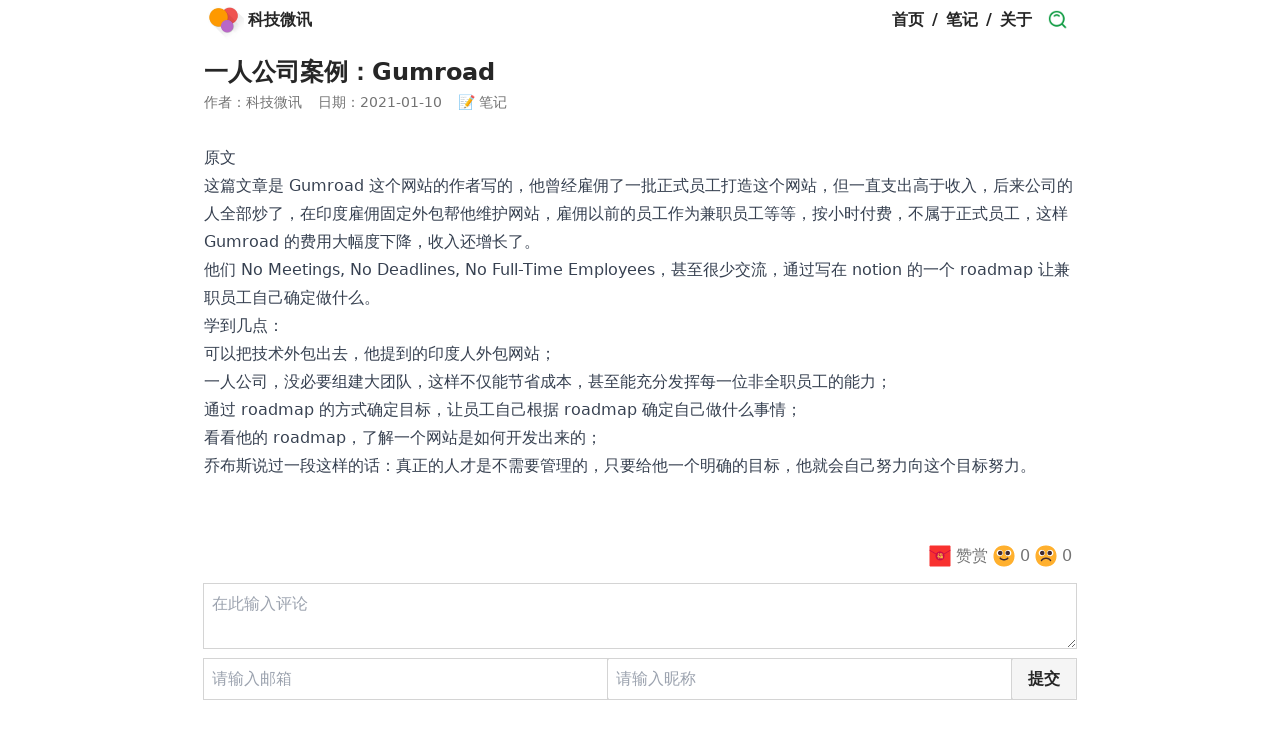

--- FILE ---
content_type: text/html; charset=utf-8
request_url: https://kejiweixun.com/note/202101101726
body_size: 10151
content:
<!DOCTYPE html><html lang="zh"><head><meta charSet="utf-8" data-next-head=""/><meta name="viewport" content="width=device-width" data-next-head=""/><title data-next-head="">一人公司案例：Gumroad</title><meta name="description" content="这篇文章是 Gumroad 这个网站的作者写的，他曾经雇佣了一批正式员工打造这个网站，但一直支出高于收入，后来公司的人全部炒了，在印度雇佣固定外包帮他维护网站。" data-next-head=""/><link rel="shortcut icon" href="[data-uri]" data-next-head=""/><link rel="apple-touch-icon" sizes="180x180" href="/favicon/apple-touch-icon.png" data-next-head=""/><link rel="icon" type="image/png" sizes="32x32" href="/favicon/favicon-32x32.png" data-next-head=""/><link rel="icon" type="image/png" sizes="16x16" href="/favicon/favicon-16x16.png" data-next-head=""/><link rel="manifest" href="/favicon/site.webmanifest" data-next-head=""/><meta name="msapplication-config" content="/favicon/browserconfig.xml" data-next-head=""/><meta name="msapplication-TileColor" content="#ffffff" data-next-head=""/><link rel="preload" href="/_next/static/css/6e80b9ae4abb211e.css" as="style"/><link rel="stylesheet" href="/_next/static/css/6e80b9ae4abb211e.css" data-n-g=""/><noscript data-n-css=""></noscript><script defer="" noModule="" src="/_next/static/chunks/polyfills-42372ed130431b0a.js"></script><script src="/_next/static/chunks/webpack-8cac0b4b405cede1.js" defer=""></script><script src="/_next/static/chunks/framework-d7de93249215fb06.js" defer=""></script><script src="/_next/static/chunks/main-9a827771779dbc75.js" defer=""></script><script src="/_next/static/chunks/pages/_app-381a077c22b4d139.js" defer=""></script><script src="/_next/static/chunks/pages/note/%5Bslug%5D-161ae84a7a37c4c2.js" defer=""></script><script src="/_next/static/0LEH4pZl8snJEwUPDZynK/_buildManifest.js" defer=""></script><script src="/_next/static/0LEH4pZl8snJEwUPDZynK/_ssgManifest.js" defer=""></script></head><body class="px-3 max-w-4xl mx-auto pb-20 text-neutral-800 dark:bg-neutral-950 dark:text-neutral-200"><link rel="preload" as="image" href="https://sf1-cdn-tos.toutiaostatic.com/img/user-avatar/4a490a5f6b6c28d89d0640b472348801~300x300.image"/><div id="__next"><div class="flex flex-col justify-between min-h-screen"><div class="flex-1"><header class="flex flex-wrap items-center justify-between font-bold sticky top-0 bg-white z-10 dark:bg-neutral-950"><a class="flex items-center justify-between" href="/"><img src="https://sf1-cdn-tos.toutiaostatic.com/img/user-avatar/4a490a5f6b6c28d89d0640b472348801~300x300.image" alt="logo" class="w-10 h-10 mr-1"/><span>科技微讯</span></a><nav><ol class="flex flex-wrap items-center"><li><a class="px-2 block" href="/">首页</a></li><li>/</li><li><a class="px-2 block" href="/note">笔记</a></li><li>/</li><li><a class="px-2 block" href="/about">关于</a></li><li><a class="px-2 block" href="/search"><img class="w-5 h-5" src="[data-uri]" alt="search"/></a></li></ol></nav></header><h1 class="mt-4 mb-1 text-lg sm:text-2xl font-bold">一人公司案例：Gumroad</h1><div class="flex mb-8 text-xs sm:text-sm flex-wrap text-neutral-500"><div class="mr-4">作者：科技微讯</div><div class="mr-4">日期：<!-- -->2021-01-10</div><div>📝 笔记</div></div><div class="prose dark:prose-invert max-w-none prose-a:font-normal prose-blockquote:font-normal prose-blockquote:not-italic prose-blockquote:text-neutral-600 prose-code:font-normal prose-code:before:content-[&#x27;&#x27;] prose-code:after:content-[&#x27;&#x27;]"><nav class="toc toc-hide"><ol class="toc-level toc-level-1"></ol></nav><p><a href="https://sahillavingia.com/work?utm_source=hackernewsletter&#x26;utm_medium=email&#x26;utm_term=fav">原文</a></p>
<p>这篇文章是 Gumroad 这个网站的作者写的，他曾经雇佣了一批正式员工打造这个网站，但一直支出高于收入，后来公司的人全部炒了，在印度雇佣固定外包帮他维护网站，雇佣以前的员工作为兼职员工等等，按小时付费，不属于正式员工，这样 Gumroad 的费用大幅度下降，收入还增长了。</p>
<p>他们 No Meetings, No Deadlines, No Full-Time Employees，甚至很少交流，通过写在 notion 的一个 <a href="https://www.notion.so/Roadmap-ce2ad07c483046e7941227ad7810730d">roadmap</a> 让兼职员工自己确定做什么。</p>
<p>学到几点：</p>
<ul>
<li>可以把技术外包出去，他提到的<a href="https://bigbinary.com/">印度人外包网站</a>；</li>
<li>一人公司，没必要组建大团队，这样不仅能节省成本，甚至能充分发挥每一位非全职员工的能力；</li>
<li>通过 roadmap 的方式确定目标，让员工自己根据 roadmap 确定自己做什么事情；</li>
<li>看看他的 roadmap，了解一个网站是如何开发出来的；</li>
</ul>
<p>乔布斯说过一段这样的话：真正的人才是不需要管理的，只要给他一个明确的目标，他就会自己努力向这个目标努力。</p></div></div><div data-rht-toaster="" style="position:fixed;z-index:9999;top:16px;left:16px;right:16px;bottom:16px;pointer-events:none"></div><div class="flex text-right justify-end pt-16 gap-4"><div data-type="up" class="cursor-pointer text-center flex items-center mr-1"><img src="data:image/svg+xml,%3Csvg width=&#x27;32&#x27; height=&#x27;32&#x27; viewBox=&#x27;0 0 32 32&#x27; fill=&#x27;none&#x27; xmlns=&#x27;http://www.w3.org/2000/svg&#x27;%3E%3Cpath d=&#x27;M28.8687 2H3.14122C2.51054 2 2 2.51 2 3.14V28.86C2 29.49 2.51054 30 3.14122 30H28.8586C29.4893 30 29.9999 29.49 29.9999 28.86V3.14C30.0099 2.51 29.4893 2 28.8687 2Z&#x27; fill=&#x27;%23F8312F&#x27;/%3E%3Cpath d=&#x27;M21.1343 12.8936L29.98 7.56V8.73L21.5812 13.7932C21.8515 14.4763 22 15.2208 22 16C22 19.3137 19.3137 22 16 22C12.6863 22 10 19.3137 10 16C10 15.2245 10.1471 14.4834 10.415 13.803L2 8.73V7.56L10.8583 12.9058C11.9085 11.1645 13.8183 10 16 10C18.1766 10 20.0825 11.159 21.1343 12.8936Z&#x27; fill=&#x27;%23CA0B4A&#x27;/%3E%3Cpath d=&#x27;M15.9446 12.9718H15.8946C15.7246 12.9618 15.5846 12.8318 15.5646 12.6518C15.5446 12.4618 15.6946 12.2918 15.8846 12.2718L18.7646 12.0018C18.9546 11.9818 19.1246 12.1318 19.1446 12.3218C19.1646 12.5118 19.0146 12.6818 18.8246 12.7018L15.9446 12.9718Z&#x27; fill=&#x27;%23FCD53F&#x27;/%3E%3Cpath d=&#x27;M14.5246 13.6318C14.5946 13.7018 14.6846 13.7318 14.7746 13.7318C14.8646 13.7318 14.9546 13.6918 15.0246 13.6218C15.1646 13.4818 15.1546 13.2618 15.0146 13.1218L14.0646 12.2018C13.9246 12.0618 13.7046 12.0718 13.5646 12.2118C13.4246 12.3518 13.4346 12.5718 13.5746 12.7118L14.5246 13.6318Z&#x27; fill=&#x27;%23FCD53F&#x27;/%3E%3Cpath fill-rule=&#x27;evenodd&#x27; clip-rule=&#x27;evenodd&#x27; d=&#x27;M16.0646 13.4818L19.0646 13.2218C19.1846 13.2118 19.3046 13.2718 19.3846 13.3518C19.4546 13.4518 19.4746 13.5818 19.4346 13.6918L18.9046 15.1018C18.8546 15.2318 18.7346 15.3218 18.5946 15.3318L16.6346 15.4718H16.6146C16.4646 15.4718 16.3346 15.3918 16.2846 15.2518L15.7646 13.9718C15.7246 13.8618 15.7346 13.7518 15.7946 13.6518C15.8546 13.5518 15.9546 13.4918 16.0646 13.4818ZM16.8446 14.7518L18.3246 14.6518L18.5746 13.9818L16.6046 14.1518L16.8446 14.7518Z&#x27; fill=&#x27;%23FCD53F&#x27;/%3E%3Cpath fill-rule=&#x27;evenodd&#x27; clip-rule=&#x27;evenodd&#x27; d=&#x27;M20.0746 16.0818L20.0346 17.4218C20.0346 17.4218 20.0346 17.4318 20.0246 17.4318L19.9846 18.7218C19.9846 18.9118 19.8346 19.0618 19.6446 19.0618L17.6146 19.1118L15.7646 19.1518H15.7546C15.5746 19.1518 15.4146 19.0118 15.4046 18.8218L15.3146 17.2618L14.2546 16.8718V19.3318C14.2546 19.5218 14.0946 19.6818 13.9046 19.6818C13.7146 19.6818 13.5546 19.5218 13.5546 19.3318V16.5618L12.6346 17.6718C12.5646 17.7618 12.4646 17.8018 12.3646 17.8018C12.2846 17.8018 12.2046 17.7718 12.1346 17.7218C11.9846 17.5918 11.9646 17.3718 12.0846 17.2218L14.0946 14.8018L12.4246 15.1318C12.2246 15.1718 12.0446 15.0418 12.0046 14.8518C11.9746 14.6518 12.0946 14.4718 12.2846 14.4318L14.9346 13.9018C15.0746 13.8818 15.2246 13.9418 15.3046 14.0718C15.3846 14.2018 15.3746 14.3618 15.2746 14.4818L14.2546 15.7118V16.1118L15.2746 16.4818L15.2646 16.3818C15.2546 16.1918 15.4046 16.0218 15.5946 16.0118L19.6946 15.7118C19.7946 15.7118 19.8946 15.7418 19.9646 15.8118C20.0346 15.8818 20.0746 15.9818 20.0746 16.0818ZM17.9146 17.1518L19.3446 17.0918L19.3746 16.4418L17.8946 16.5518L17.9146 17.1518ZM17.2046 17.1918L17.1846 16.6118L15.9946 16.6918L16.0246 17.2418L17.2046 17.1918ZM17.2246 17.9018L16.0646 17.9518L16.0946 18.4518L17.2446 18.4218L17.2246 17.9018ZM17.9346 17.8718L17.9546 18.4018L19.3046 18.3718L19.3246 17.8118L17.9346 17.8718Z&#x27; fill=&#x27;%23FCD53F&#x27;/%3E%3C/svg%3E%0A" alt="donation" class="w-6 h-6 block"/><span class="block ml-1 text-neutral-500">赞赏</span></div><div data-type="up" class="cursor-pointer text-center flex items-center mr-1"><img src="data:image/svg+xml,%3Csvg width=&#x27;32&#x27; height=&#x27;32&#x27; viewBox=&#x27;0 0 32 32&#x27; fill=&#x27;none&#x27; xmlns=&#x27;http://www.w3.org/2000/svg&#x27;%3E%3Cpath d=&#x27;M15.9989 29.9978C25.3333 29.9978 29.9978 23.7303 29.9978 15.9989C29.9978 8.26751 25.3333 2 15.9989 2C6.66443 2 2 8.26751 2 15.9989C2 23.7303 6.66443 29.9978 15.9989 29.9978Z&#x27; fill=&#x27;%23FFB02E&#x27;/%3E%3Cpath d=&#x27;M10.4191 16.2244C12.742 16.2244 14.6251 14.3414 14.6251 12.0185C14.6251 9.69557 12.742 7.8125 10.4191 7.8125C8.09621 7.8125 6.21313 9.69557 6.21313 12.0185C6.21313 14.3414 8.09621 16.2244 10.4191 16.2244Z&#x27; fill=&#x27;white&#x27;/%3E%3Cpath d=&#x27;M21.5683 16.3011C23.9123 16.3011 25.8126 14.4009 25.8126 12.0568C25.8126 9.71274 23.9123 7.8125 21.5683 7.8125C19.2242 7.8125 17.324 9.71274 17.324 12.0568C17.324 14.4009 19.2242 16.3011 21.5683 16.3011Z&#x27; fill=&#x27;white&#x27;/%3E%3Cpath d=&#x27;M11 15C12.6569 15 14 13.6569 14 12C14 10.3431 12.6569 9 11 9C9.34315 9 8 10.3431 8 12C8 13.6569 9.34315 15 11 15Z&#x27; fill=&#x27;%23402A32&#x27;/%3E%3Cpath d=&#x27;M21 15C22.6569 15 24 13.6569 24 12C24 10.3431 22.6569 9 21 9C19.3431 9 18 10.3431 18 12C18 13.6569 19.3431 15 21 15Z&#x27; fill=&#x27;%23402A32&#x27;/%3E%3Cpath fill-rule=&#x27;evenodd&#x27; clip-rule=&#x27;evenodd&#x27; d=&#x27;M10.4001 18.2001C10.8419 17.8687 11.4687 17.9582 11.8001 18.4001C12.1094 18.8125 13.5118 20.0001 16.0001 20.0001C18.4883 20.0001 19.8907 18.8125 20.2001 18.4001C20.5314 17.9582 21.1582 17.8687 21.6001 18.2001C22.0419 18.5314 22.1314 19.1582 21.8001 19.6001C21.1094 20.5209 19.1118 22.0001 16.0001 22.0001C12.8883 22.0001 10.8907 20.5209 10.2001 19.6001C9.86869 19.1582 9.95823 18.5314 10.4001 18.2001Z&#x27; fill=&#x27;%23402A32&#x27;/%3E%3C/svg%3E%0A" alt="thumbsup" class="w-6 h-6 block"/><span class="block ml-1 text-neutral-500">0</span></div><div data-type="up" class="cursor-pointer text-center flex items-center mr-1"><img src="data:image/svg+xml,%3Csvg width=&#x27;32&#x27; height=&#x27;32&#x27; viewBox=&#x27;0 0 32 32&#x27; fill=&#x27;none&#x27; xmlns=&#x27;http://www.w3.org/2000/svg&#x27;%3E%3Cpath d=&#x27;M15.9989 29.9978C25.3333 29.9978 29.9978 23.7303 29.9978 15.9989C29.9978 8.26751 25.3333 2 15.9989 2C6.66443 2 2 8.26751 2 15.9989C2 23.7303 6.66443 29.9978 15.9989 29.9978Z&#x27; fill=&#x27;%23FFB02E&#x27;/%3E%3Cpath d=&#x27;M10.4191 16.2244C12.742 16.2244 14.6251 14.3414 14.6251 12.0185C14.6251 9.69557 12.742 7.8125 10.4191 7.8125C8.09621 7.8125 6.21313 9.69557 6.21313 12.0185C6.21313 14.3414 8.09621 16.2244 10.4191 16.2244Z&#x27; fill=&#x27;white&#x27;/%3E%3Cpath d=&#x27;M21.5683 16.3011C23.9123 16.3011 25.8126 14.4009 25.8126 12.0568C25.8126 9.71274 23.9123 7.8125 21.5683 7.8125C19.2242 7.8125 17.324 9.71274 17.324 12.0568C17.324 14.4009 19.2242 16.3011 21.5683 16.3011Z&#x27; fill=&#x27;white&#x27;/%3E%3Cpath d=&#x27;M14 12C14 13.6569 12.6569 15 11 15C9.34315 15 8 13.6569 8 12C8 10.3431 9.34315 9 11 9C12.6569 9 14 10.3431 14 12Z&#x27; fill=&#x27;%23402A32&#x27;/%3E%3Cpath d=&#x27;M24 12C24 13.6569 22.6569 15 21 15C19.3431 15 18 13.6569 18 12C18 10.3431 19.3431 9 21 9C22.6569 9 24 10.3431 24 12Z&#x27; fill=&#x27;%23402A32&#x27;/%3E%3Cpath d=&#x27;M10.8944 22.4472C11.098 22.04 12.46 20 16 20C19.54 20 20.902 22.04 21.1056 22.4472C21.3526 22.9412 21.9532 23.1414 22.4472 22.8944C22.9412 22.6474 23.1414 22.0468 22.8944 21.5528C22.4314 20.6267 20.46 18 16 18C11.54 18 9.56864 20.6267 9.10557 21.5528C8.85858 22.0468 9.05881 22.6474 9.55279 22.8944C10.0468 23.1414 10.6474 22.9412 10.8944 22.4472Z&#x27; fill=&#x27;%23402A32&#x27;/%3E%3C/svg%3E%0A" alt="thumbsdown" class="w-6 h-6 block"/><span class="block ml-1 text-neutral-500">0</span></div></div><form><textarea id="comment" placeholder="在此输入评论" data-type="commentText" class="w-full h-16 mt-4 p-2 outline outline-[1px] outline-neutral-300 rounded-sm flex-grow dark:bg-neutral-900 dark:outline-neutral-800"></textarea><div class="flex flex-wrap items-stretch gap-2"><input placeholder="请输入邮箱" type="email" data-type="email" id="email" class="mt-1 p-2 outline outline-[1px] outline-neutral-300 rounded-sm flex-grow dark:bg-neutral-900 dark:outline-neutral-800" value=""/><input placeholder="请输入昵称" data-type="name" id="name" class="mt-1 p-2 outline outline-[1px] outline-neutral-300 rounded-sm flex-grow dark:bg-neutral-900 dark:outline-neutral-800" value=""/><button type="submit" class="mt-1 px-4 outline outline-[1px] font-bold rounded-sm outline-neutral-300  bg-neutral-100 hover:bg-neutral-200 dark:bg-neutral-900 dark:hover:bg-neutral-800 dark:outline-neutral-800">提交</button></div></form><div class="pb-6 mt-6"><div class="w-full p-1 bg-neutral-100 rounded-sm outline outline-1 outline-neutral-200 px-2 dark:outline-neutral-800 dark:bg-neutral-900" style="cursor:auto">暂无评论</div></div><footer class="mx-auto flex flex-col items-center justify-center pt-3 mt-20 text-neutral-500 text-xs border-t-[1px] border-t-neutral-200 dark:border-neutral-700"><div class="flex px-10 mb-2"><a href="https://mp.weixin.qq.com/s/bjTUv2fZ5AacagB4-4MQQw" target="_blank" rel="noopener noreferrer" class="underline">科技微讯</a><div class="mx-2">|</div><a href="https://mp.weixin.qq.com/s/PKuABvMcdD0r5cWTTBIxsg" target="_blank" rel="noopener noreferrer" class="underline">通知中心</a></div></footer></div></div><script id="__NEXT_DATA__" type="application/json">{"props":{"pageProps":{"frontMatter":{"title":"一人公司案例：Gumroad","seoTitle":"一人公司案例：Gumroad","slug":"202101101726","date":"2021-01-10","description":"这篇文章是 Gumroad 这个网站的作者写的，他曾经雇佣了一批正式员工打造这个网站，但一直支出高于收入，后来公司的人全部炒了，在印度雇佣固定外包帮他维护网站。","type":"note","draft":false},"html":"\u003cnav class=\"toc toc-hide\"\u003e\u003col class=\"toc-level toc-level-1\"\u003e\u003c/ol\u003e\u003c/nav\u003e\u003cp\u003e\u003ca href=\"https://sahillavingia.com/work?utm_source=hackernewsletter\u0026#x26;utm_medium=email\u0026#x26;utm_term=fav\"\u003e原文\u003c/a\u003e\u003c/p\u003e\n\u003cp\u003e这篇文章是 Gumroad 这个网站的作者写的，他曾经雇佣了一批正式员工打造这个网站，但一直支出高于收入，后来公司的人全部炒了，在印度雇佣固定外包帮他维护网站，雇佣以前的员工作为兼职员工等等，按小时付费，不属于正式员工，这样 Gumroad 的费用大幅度下降，收入还增长了。\u003c/p\u003e\n\u003cp\u003e他们 No Meetings, No Deadlines, No Full-Time Employees，甚至很少交流，通过写在 notion 的一个 \u003ca href=\"https://www.notion.so/Roadmap-ce2ad07c483046e7941227ad7810730d\"\u003eroadmap\u003c/a\u003e 让兼职员工自己确定做什么。\u003c/p\u003e\n\u003cp\u003e学到几点：\u003c/p\u003e\n\u003cul\u003e\n\u003cli\u003e可以把技术外包出去，他提到的\u003ca href=\"https://bigbinary.com/\"\u003e印度人外包网站\u003c/a\u003e；\u003c/li\u003e\n\u003cli\u003e一人公司，没必要组建大团队，这样不仅能节省成本，甚至能充分发挥每一位非全职员工的能力；\u003c/li\u003e\n\u003cli\u003e通过 roadmap 的方式确定目标，让员工自己根据 roadmap 确定自己做什么事情；\u003c/li\u003e\n\u003cli\u003e看看他的 roadmap，了解一个网站是如何开发出来的；\u003c/li\u003e\n\u003c/ul\u003e\n\u003cp\u003e乔布斯说过一段这样的话：真正的人才是不需要管理的，只要给他一个明确的目标，他就会自己努力向这个目标努力。\u003c/p\u003e"},"__N_SSG":true},"page":"/note/[slug]","query":{"slug":"202101101726"},"buildId":"0LEH4pZl8snJEwUPDZynK","isFallback":false,"gsp":true,"scriptLoader":[]}</script></body></html>

--- FILE ---
content_type: text/css; charset=utf-8
request_url: https://kejiweixun.com/_next/static/css/6e80b9ae4abb211e.css
body_size: 6919
content:
input[type=range]{-webkit-appearance:none;-moz-appearance:none;appearance:none;background:transparent;cursor:pointer;width:25rem}input[type=range]:focus{outline:none}input[type=range]::-webkit-slider-runnable-track{background-color:rgb(203 213 225);border-radius:.5rem;height:.3rem}input[type=range]::-webkit-slider-thumb{-webkit-appearance:none;appearance:none;margin-top:-8.799999999999999px;background-color:#808080;border-radius:0;height:1.4rem;width:.8rem}input[type=range]:focus::-webkit-slider-thumb{outline:3px solid #808080;outline-offset:.125rem}input[type=range]::-moz-range-track{background-color:rgb(203 213 225);border-radius:.5rem;height:.3rem}input[type=range]::-moz-range-thumb{background-color:#808080;border:none;border-radius:0;height:1.4rem;width:.8rem}input[type=range]:focus::-moz-range-thumb{outline:3px solid #808080;outline-offset:.125rem}pre{border:1px solid #e5e5e5}@media (prefers-color-scheme:dark){pre{border:1px solid #a3a3a3;filter:invert(1)}}code[class*=language-],pre[class*=language-]{background:hsl(230,1%,98%);color:hsl(230,8%,24%);font-family:Fira Code,Fira Mono,Menlo,Consolas,DejaVu Sans Mono,monospace;direction:ltr;text-align:left;white-space:pre;word-spacing:normal;word-break:normal;line-height:1.5;-moz-tab-size:2;-o-tab-size:2;tab-size:2;hyphens:none}code[class*=language-] ::-moz-selection,code[class*=language-]::-moz-selection,pre[class*=language-] ::-moz-selection{background:hsl(230,1%,90%);color:inherit}code[class*=language-] ::selection,code[class*=language-]::selection,pre[class*=language-] ::selection{background:hsl(230,1%,90%);color:inherit}pre[class*=language-]{padding:1em;margin:.5em 0;overflow:auto;border-radius:.3em}:not(pre)>code[class*=language-]{padding:.2em .3em;border-radius:.3em;white-space:normal}.token.cdata,.token.comment,.token.prolog{color:hsl(230,4%,64%)}.token.doctype,.token.entity,.token.punctuation{color:hsl(230,8%,24%)}.token.atrule,.token.attr-name,.token.boolean,.token.class-name,.token.constant,.token.number{color:hsl(35,99%,36%)}.token.keyword{color:hsl(301,63%,40%)}.token.deleted,.token.important,.token.property,.token.symbol,.token.tag{color:hsl(5,74%,59%)}.token.attr-value,.token.attr-value>.token.punctuation,.token.builtin,.token.char,.token.inserted,.token.regex,.token.selector,.token.string{color:hsl(119,34%,47%)}.token.function,.token.operator,.token.variable{color:hsl(221,87%,60%)}.token.url{color:hsl(198,99%,37%)}.token.attr-value>.token.punctuation.attr-equals,.token.special-attr>.token.attr-value>.token.value.css{color:hsl(230,8%,24%)}.language-css .token.selector{color:hsl(5,74%,59%)}.language-css .token.property{color:hsl(230,8%,24%)}.language-css .token.function,.language-css .token.url>.token.function{color:hsl(198,99%,37%)}.language-css .token.url>.token.string.url{color:hsl(119,34%,47%)}.language-css .token.atrule .token.rule,.language-css .token.important,.language-javascript .token.operator{color:hsl(301,63%,40%)}.language-javascript .token.template-string>.token.interpolation>.token.interpolation-punctuation.punctuation{color:hsl(344,84%,43%)}.language-json .token.operator{color:hsl(230,8%,24%)}.language-json .token.null.keyword{color:hsl(35,99%,36%)}.language-markdown .token.url,.language-markdown .token.url-reference.url>.token.string,.language-markdown .token.url>.token.operator{color:hsl(230,8%,24%)}.language-markdown .token.url>.token.content{color:hsl(221,87%,60%)}.language-markdown .token.url-reference.url,.language-markdown .token.url>.token.url{color:hsl(198,99%,37%)}.language-markdown .token.blockquote.punctuation,.language-markdown .token.hr.punctuation{color:hsl(230,4%,64%);font-style:italic}.language-markdown .token.code-snippet{color:hsl(119,34%,47%)}.language-markdown .token.bold .token.content{color:hsl(35,99%,36%)}.language-markdown .token.italic .token.content{color:hsl(301,63%,40%)}.language-markdown .token.list.punctuation,.language-markdown .token.strike .token.content,.language-markdown .token.strike .token.punctuation,.language-markdown .token.title.important>.token.punctuation{color:hsl(5,74%,59%)}.token.bold{font-weight:700}.token.comment,.token.italic{font-style:italic}.token.entity{cursor:help}.token.namespace{opacity:.8}.token.token.cr:before,.token.token.lf:before,.token.token.space:before,.token.token.tab:not(:empty):before{color:hsla(230,8%,24%,.2)}div.code-toolbar>.toolbar.toolbar>.toolbar-item{margin-right:.4em}div.code-toolbar>.toolbar.toolbar>.toolbar-item>a,div.code-toolbar>.toolbar.toolbar>.toolbar-item>button,div.code-toolbar>.toolbar.toolbar>.toolbar-item>span{background:hsl(230,1%,90%);color:hsl(230,6%,44%);padding:.1em .4em;border-radius:.3em}div.code-toolbar>.toolbar.toolbar>.toolbar-item>a:focus,div.code-toolbar>.toolbar.toolbar>.toolbar-item>a:hover,div.code-toolbar>.toolbar.toolbar>.toolbar-item>button:focus,div.code-toolbar>.toolbar.toolbar>.toolbar-item>button:hover,div.code-toolbar>.toolbar.toolbar>.toolbar-item>span:focus,div.code-toolbar>.toolbar.toolbar>.toolbar-item>span:hover{background:hsl(230,1%,78%);color:hsl(230,8%,24%)}.line-highlight.line-highlight{background:hsla(230,8%,24%,.05)}.line-highlight.line-highlight:before,.line-highlight.line-highlight[data-end]:after{background:hsl(230,1%,90%);color:hsl(230,8%,24%);padding:.1em .6em;border-radius:.3em;box-shadow:0 2px 0 0 rgba(0,0,0,.2)}pre[id].linkable-line-numbers.linkable-line-numbers span.line-numbers-rows>span:hover:before{background-color:hsla(230,8%,24%,.05)}.command-line .command-line-prompt,.line-numbers.line-numbers .line-numbers-rows{border-right-color:hsla(230,8%,24%,.2)}.command-line .command-line-prompt>span:before,.line-numbers .line-numbers-rows>span:before{color:hsl(230,1%,62%)}.rainbow-braces .token.token.punctuation.brace-level-1,.rainbow-braces .token.token.punctuation.brace-level-5,.rainbow-braces .token.token.punctuation.brace-level-9{color:hsl(5,74%,59%)}.rainbow-braces .token.token.punctuation.brace-level-10,.rainbow-braces .token.token.punctuation.brace-level-2,.rainbow-braces .token.token.punctuation.brace-level-6{color:hsl(119,34%,47%)}.rainbow-braces .token.token.punctuation.brace-level-11,.rainbow-braces .token.token.punctuation.brace-level-3,.rainbow-braces .token.token.punctuation.brace-level-7{color:hsl(221,87%,60%)}.rainbow-braces .token.token.punctuation.brace-level-12,.rainbow-braces .token.token.punctuation.brace-level-4,.rainbow-braces .token.token.punctuation.brace-level-8{color:hsl(301,63%,40%)}pre.diff-highlight>code .token.token.deleted:not(.prefix),pre>code.diff-highlight .token.token.deleted:not(.prefix){background-color:hsla(353,100%,66%,.15)}pre.diff-highlight>code .token.token.deleted:not(.prefix) ::-moz-selection,pre.diff-highlight>code .token.token.deleted:not(.prefix)::-moz-selection,pre>code.diff-highlight .token.token.deleted:not(.prefix) ::-moz-selection,pre>code.diff-highlight .token.token.deleted:not(.prefix)::-moz-selection{background-color:hsla(353,95%,66%,.25)}pre.diff-highlight>code .token.token.deleted:not(.prefix) ::selection,pre.diff-highlight>code .token.token.deleted:not(.prefix)::selection,pre>code.diff-highlight .token.token.deleted:not(.prefix) ::selection,pre>code.diff-highlight .token.token.deleted:not(.prefix)::selection{background-color:hsla(353,95%,66%,.25)}pre.diff-highlight>code .token.token.inserted:not(.prefix),pre>code.diff-highlight .token.token.inserted:not(.prefix){background-color:hsla(137,100%,55%,.15)}pre.diff-highlight>code .token.token.inserted:not(.prefix) ::-moz-selection,pre.diff-highlight>code .token.token.inserted:not(.prefix)::-moz-selection,pre>code.diff-highlight .token.token.inserted:not(.prefix) ::-moz-selection,pre>code.diff-highlight .token.token.inserted:not(.prefix)::-moz-selection{background-color:hsla(135,73%,55%,.25)}pre.diff-highlight>code .token.token.inserted:not(.prefix) ::selection,pre.diff-highlight>code .token.token.inserted:not(.prefix)::selection,pre>code.diff-highlight .token.token.inserted:not(.prefix) ::selection,pre>code.diff-highlight .token.token.inserted:not(.prefix)::selection{background-color:hsla(135,73%,55%,.25)}.prism-previewer-gradient.prism-previewer-gradient div,.prism-previewer.prism-previewer:before{border-color:hsl(0,0,95%)}.prism-previewer-color.prism-previewer-color:before,.prism-previewer-easing.prism-previewer-easing:before,.prism-previewer-gradient.prism-previewer-gradient div{border-radius:.3em}.prism-previewer.prism-previewer:after{border-top-color:hsl(0,0,95%)}.prism-previewer-flipped.prism-previewer-flipped.after{border-bottom-color:hsl(0,0,95%)}.prism-previewer-angle.prism-previewer-angle:before,.prism-previewer-easing.prism-previewer-easing,.prism-previewer-time.prism-previewer-time:before{background:hsl(0,0%,100%)}.prism-previewer-angle.prism-previewer-angle circle,.prism-previewer-time.prism-previewer-time circle{stroke:hsl(230,8%,24%);stroke-opacity:1}.prism-previewer-easing.prism-previewer-easing circle,.prism-previewer-easing.prism-previewer-easing line,.prism-previewer-easing.prism-previewer-easing path{stroke:hsl(230,8%,24%)}.prism-previewer-easing.prism-previewer-easing circle{fill:transparent}*,:after,:before{--tw-border-spacing-x:0;--tw-border-spacing-y:0;--tw-translate-x:0;--tw-translate-y:0;--tw-rotate:0;--tw-skew-x:0;--tw-skew-y:0;--tw-scale-x:1;--tw-scale-y:1;--tw-pan-x: ;--tw-pan-y: ;--tw-pinch-zoom: ;--tw-scroll-snap-strictness:proximity;--tw-gradient-from-position: ;--tw-gradient-via-position: ;--tw-gradient-to-position: ;--tw-ordinal: ;--tw-slashed-zero: ;--tw-numeric-figure: ;--tw-numeric-spacing: ;--tw-numeric-fraction: ;--tw-ring-inset: ;--tw-ring-offset-width:0px;--tw-ring-offset-color:#fff;--tw-ring-color:rgb(59 130 246/0.5);--tw-ring-offset-shadow:0 0 #0000;--tw-ring-shadow:0 0 #0000;--tw-shadow:0 0 #0000;--tw-shadow-colored:0 0 #0000;--tw-blur: ;--tw-brightness: ;--tw-contrast: ;--tw-grayscale: ;--tw-hue-rotate: ;--tw-invert: ;--tw-saturate: ;--tw-sepia: ;--tw-drop-shadow: ;--tw-backdrop-blur: ;--tw-backdrop-brightness: ;--tw-backdrop-contrast: ;--tw-backdrop-grayscale: ;--tw-backdrop-hue-rotate: ;--tw-backdrop-invert: ;--tw-backdrop-opacity: ;--tw-backdrop-saturate: ;--tw-backdrop-sepia: ;--tw-contain-size: ;--tw-contain-layout: ;--tw-contain-paint: ;--tw-contain-style: }::backdrop{--tw-border-spacing-x:0;--tw-border-spacing-y:0;--tw-translate-x:0;--tw-translate-y:0;--tw-rotate:0;--tw-skew-x:0;--tw-skew-y:0;--tw-scale-x:1;--tw-scale-y:1;--tw-pan-x: ;--tw-pan-y: ;--tw-pinch-zoom: ;--tw-scroll-snap-strictness:proximity;--tw-gradient-from-position: ;--tw-gradient-via-position: ;--tw-gradient-to-position: ;--tw-ordinal: ;--tw-slashed-zero: ;--tw-numeric-figure: ;--tw-numeric-spacing: ;--tw-numeric-fraction: ;--tw-ring-inset: ;--tw-ring-offset-width:0px;--tw-ring-offset-color:#fff;--tw-ring-color:rgb(59 130 246/0.5);--tw-ring-offset-shadow:0 0 #0000;--tw-ring-shadow:0 0 #0000;--tw-shadow:0 0 #0000;--tw-shadow-colored:0 0 #0000;--tw-blur: ;--tw-brightness: ;--tw-contrast: ;--tw-grayscale: ;--tw-hue-rotate: ;--tw-invert: ;--tw-saturate: ;--tw-sepia: ;--tw-drop-shadow: ;--tw-backdrop-blur: ;--tw-backdrop-brightness: ;--tw-backdrop-contrast: ;--tw-backdrop-grayscale: ;--tw-backdrop-hue-rotate: ;--tw-backdrop-invert: ;--tw-backdrop-opacity: ;--tw-backdrop-saturate: ;--tw-backdrop-sepia: ;--tw-contain-size: ;--tw-contain-layout: ;--tw-contain-paint: ;--tw-contain-style: }/*
! tailwindcss v3.4.19 | MIT License | https://tailwindcss.com
*/*,:after,:before{box-sizing:border-box;border:0 solid #e5e7eb}:after,:before{--tw-content:""}:host,html{line-height:1.5;-webkit-text-size-adjust:100%;-moz-tab-size:4;-o-tab-size:4;tab-size:4;font-family:ui-sans-serif,system-ui,sans-serif,Apple Color Emoji,Segoe UI Emoji,Segoe UI Symbol,Noto Color Emoji;font-feature-settings:normal;font-variation-settings:normal;-webkit-tap-highlight-color:transparent}body{margin:0;line-height:inherit}hr{height:0;color:inherit;border-top-width:1px}abbr:where([title]){-webkit-text-decoration:underline dotted;text-decoration:underline dotted}h1,h2,h3,h4,h5,h6{font-size:inherit;font-weight:inherit}a{color:inherit;text-decoration:inherit}b,strong{font-weight:bolder}code,kbd,pre,samp{font-family:ui-monospace,SFMono-Regular,Menlo,Monaco,Consolas,Liberation Mono,Courier New,monospace;font-feature-settings:normal;font-variation-settings:normal;font-size:1em}small{font-size:80%}sub,sup{font-size:75%;line-height:0;position:relative;vertical-align:baseline}sub{bottom:-.25em}sup{top:-.5em}table{text-indent:0;border-color:inherit;border-collapse:collapse}button,input,optgroup,select,textarea{font-family:inherit;font-feature-settings:inherit;font-variation-settings:inherit;font-size:100%;font-weight:inherit;line-height:inherit;letter-spacing:inherit;color:inherit;margin:0;padding:0}button,select{text-transform:none}button,input:where([type=button]),input:where([type=reset]),input:where([type=submit]){-webkit-appearance:button;background-color:transparent;background-image:none}:-moz-focusring{outline:auto}:-moz-ui-invalid{box-shadow:none}progress{vertical-align:baseline}::-webkit-inner-spin-button,::-webkit-outer-spin-button{height:auto}[type=search]{-webkit-appearance:textfield;outline-offset:-2px}::-webkit-search-decoration{-webkit-appearance:none}::-webkit-file-upload-button{-webkit-appearance:button;font:inherit}summary{display:list-item}blockquote,dd,dl,figure,h1,h2,h3,h4,h5,h6,hr,p,pre{margin:0}fieldset{margin:0}fieldset,legend{padding:0}menu,ol,ul{list-style:none;margin:0;padding:0}dialog{padding:0}textarea{resize:vertical}input::-moz-placeholder,textarea::-moz-placeholder{opacity:1;color:#9ca3af}input::placeholder,textarea::placeholder{opacity:1;color:#9ca3af}[role=button],button{cursor:pointer}:disabled{cursor:default}audio,canvas,embed,iframe,img,object,svg,video{display:block;vertical-align:middle}img,video{max-width:100%;height:auto}[hidden]:where(:not([hidden=until-found])){display:none}.prose{color:var(--tw-prose-body);max-width:65ch}.prose :where(p):not(:where([class~=not-prose],[class~=not-prose] *)){margin-top:1.25em;margin-bottom:1.25em}.prose :where([class~=lead]):not(:where([class~=not-prose],[class~=not-prose] *)){color:var(--tw-prose-lead);font-size:1.25em;line-height:1.6;margin-top:1.2em;margin-bottom:1.2em}.prose :where(a):not(:where([class~=not-prose],[class~=not-prose] *)){color:var(--tw-prose-links);text-decoration:underline;font-weight:500}.prose :where(strong):not(:where([class~=not-prose],[class~=not-prose] *)){color:var(--tw-prose-bold);font-weight:600}.prose :where(a strong):not(:where([class~=not-prose],[class~=not-prose] *)){color:inherit}.prose :where(blockquote strong):not(:where([class~=not-prose],[class~=not-prose] *)){color:inherit}.prose :where(thead th strong):not(:where([class~=not-prose],[class~=not-prose] *)){color:inherit}.prose :where(ol):not(:where([class~=not-prose],[class~=not-prose] *)){list-style-type:decimal;margin-top:1.25em;margin-bottom:1.25em;padding-inline-start:1.625em}.prose :where(ol[type=A]):not(:where([class~=not-prose],[class~=not-prose] *)){list-style-type:upper-alpha}.prose :where(ol[type=a]):not(:where([class~=not-prose],[class~=not-prose] *)){list-style-type:lower-alpha}.prose :where(ol[type=A s]):not(:where([class~=not-prose],[class~=not-prose] *)){list-style-type:upper-alpha}.prose :where(ol[type=a s]):not(:where([class~=not-prose],[class~=not-prose] *)){list-style-type:lower-alpha}.prose :where(ol[type=I]):not(:where([class~=not-prose],[class~=not-prose] *)){list-style-type:upper-roman}.prose :where(ol[type=i]):not(:where([class~=not-prose],[class~=not-prose] *)){list-style-type:lower-roman}.prose :where(ol[type=I s]):not(:where([class~=not-prose],[class~=not-prose] *)){list-style-type:upper-roman}.prose :where(ol[type=i s]):not(:where([class~=not-prose],[class~=not-prose] *)){list-style-type:lower-roman}.prose :where(ol[type="1"]):not(:where([class~=not-prose],[class~=not-prose] *)){list-style-type:decimal}.prose :where(ul):not(:where([class~=not-prose],[class~=not-prose] *)){list-style-type:disc;margin-top:1.25em;margin-bottom:1.25em;padding-inline-start:1.625em}.prose :where(ol>li):not(:where([class~=not-prose],[class~=not-prose] *))::marker{font-weight:400;color:var(--tw-prose-counters)}.prose :where(ul>li):not(:where([class~=not-prose],[class~=not-prose] *))::marker{color:var(--tw-prose-bullets)}.prose :where(dt):not(:where([class~=not-prose],[class~=not-prose] *)){color:var(--tw-prose-headings);font-weight:600;margin-top:1.25em}.prose :where(hr):not(:where([class~=not-prose],[class~=not-prose] *)){border-color:var(--tw-prose-hr);border-top-width:1px;margin-top:3em;margin-bottom:3em}.prose :where(blockquote):not(:where([class~=not-prose],[class~=not-prose] *)){font-weight:500;font-style:italic;color:var(--tw-prose-quotes);border-inline-start-width:.25rem;border-inline-start-color:var(--tw-prose-quote-borders);quotes:"\201C""\201D""\2018""\2019";margin-top:1.6em;margin-bottom:1.6em;padding-inline-start:1em}.prose :where(blockquote p:first-of-type):not(:where([class~=not-prose],[class~=not-prose] *)):before{content:open-quote}.prose :where(blockquote p:last-of-type):not(:where([class~=not-prose],[class~=not-prose] *)):after{content:close-quote}.prose :where(h1):not(:where([class~=not-prose],[class~=not-prose] *)){color:var(--tw-prose-headings);font-weight:800;font-size:2.25em;margin-top:0;margin-bottom:.8888889em;line-height:1.1111111}.prose :where(h1 strong):not(:where([class~=not-prose],[class~=not-prose] *)){font-weight:900;color:inherit}.prose :where(h2):not(:where([class~=not-prose],[class~=not-prose] *)){color:var(--tw-prose-headings);font-weight:700;font-size:1.5em;margin-top:2em;margin-bottom:1em;line-height:1.3333333}.prose :where(h2 strong):not(:where([class~=not-prose],[class~=not-prose] *)){font-weight:800;color:inherit}.prose :where(h3):not(:where([class~=not-prose],[class~=not-prose] *)){color:var(--tw-prose-headings);font-weight:600;font-size:1.25em;margin-top:1.6em;margin-bottom:.6em;line-height:1.6}.prose :where(h3 strong):not(:where([class~=not-prose],[class~=not-prose] *)){font-weight:700;color:inherit}.prose :where(h4):not(:where([class~=not-prose],[class~=not-prose] *)){color:var(--tw-prose-headings);font-weight:600;margin-top:1.5em;margin-bottom:.5em;line-height:1.5}.prose :where(h4 strong):not(:where([class~=not-prose],[class~=not-prose] *)){font-weight:700;color:inherit}.prose :where(img):not(:where([class~=not-prose],[class~=not-prose] *)){margin-top:2em;margin-bottom:2em}.prose :where(picture):not(:where([class~=not-prose],[class~=not-prose] *)){display:block;margin-top:2em;margin-bottom:2em}.prose :where(video):not(:where([class~=not-prose],[class~=not-prose] *)){margin-top:2em;margin-bottom:2em}.prose :where(kbd):not(:where([class~=not-prose],[class~=not-prose] *)){font-weight:500;font-family:inherit;color:var(--tw-prose-kbd);box-shadow:0 0 0 1px var(--tw-prose-kbd-shadows),0 3px 0 var(--tw-prose-kbd-shadows);font-size:.875em;border-radius:.3125rem;padding-top:.1875em;padding-inline-end:.375em;padding-bottom:.1875em;padding-inline-start:.375em}.prose :where(code):not(:where([class~=not-prose],[class~=not-prose] *)){color:var(--tw-prose-code);font-weight:600;font-size:.875em}.prose :where(code):not(:where([class~=not-prose],[class~=not-prose] *)):before{content:"`"}.prose :where(code):not(:where([class~=not-prose],[class~=not-prose] *)):after{content:"`"}.prose :where(a code):not(:where([class~=not-prose],[class~=not-prose] *)){color:inherit}.prose :where(h1 code):not(:where([class~=not-prose],[class~=not-prose] *)){color:inherit}.prose :where(h2 code):not(:where([class~=not-prose],[class~=not-prose] *)){color:inherit;font-size:.875em}.prose :where(h3 code):not(:where([class~=not-prose],[class~=not-prose] *)){color:inherit;font-size:.9em}.prose :where(h4 code):not(:where([class~=not-prose],[class~=not-prose] *)){color:inherit}.prose :where(blockquote code):not(:where([class~=not-prose],[class~=not-prose] *)){color:inherit}.prose :where(thead th code):not(:where([class~=not-prose],[class~=not-prose] *)){color:inherit}.prose :where(pre):not(:where([class~=not-prose],[class~=not-prose] *)){color:var(--tw-prose-pre-code);background-color:var(--tw-prose-pre-bg);overflow-x:auto;font-weight:400;font-size:.875em;line-height:1.7142857;margin-top:1.7142857em;margin-bottom:1.7142857em;border-radius:.375rem;padding-top:.8571429em;padding-inline-end:1.1428571em;padding-bottom:.8571429em;padding-inline-start:1.1428571em}.prose :where(pre code):not(:where([class~=not-prose],[class~=not-prose] *)){background-color:transparent;border-width:0;border-radius:0;padding:0;font-weight:inherit;color:inherit;font-size:inherit;font-family:inherit;line-height:inherit}.prose :where(pre code):not(:where([class~=not-prose],[class~=not-prose] *)):before{content:none}.prose :where(pre code):not(:where([class~=not-prose],[class~=not-prose] *)):after{content:none}.prose :where(table):not(:where([class~=not-prose],[class~=not-prose] *)){width:100%;table-layout:auto;margin-top:2em;margin-bottom:2em;font-size:.875em;line-height:1.7142857}.prose :where(thead):not(:where([class~=not-prose],[class~=not-prose] *)){border-bottom-width:1px;border-bottom-color:var(--tw-prose-th-borders)}.prose :where(thead th):not(:where([class~=not-prose],[class~=not-prose] *)){color:var(--tw-prose-headings);font-weight:600;vertical-align:bottom;padding-inline-end:.5714286em;padding-bottom:.5714286em;padding-inline-start:.5714286em}.prose :where(tbody tr):not(:where([class~=not-prose],[class~=not-prose] *)){border-bottom-width:1px;border-bottom-color:var(--tw-prose-td-borders)}.prose :where(tbody tr:last-child):not(:where([class~=not-prose],[class~=not-prose] *)){border-bottom-width:0}.prose :where(tbody td):not(:where([class~=not-prose],[class~=not-prose] *)){vertical-align:baseline}.prose :where(tfoot):not(:where([class~=not-prose],[class~=not-prose] *)){border-top-width:1px;border-top-color:var(--tw-prose-th-borders)}.prose :where(tfoot td):not(:where([class~=not-prose],[class~=not-prose] *)){vertical-align:top}.prose :where(th,td):not(:where([class~=not-prose],[class~=not-prose] *)){text-align:start}.prose :where(figure>*):not(:where([class~=not-prose],[class~=not-prose] *)){margin-top:0;margin-bottom:0}.prose :where(figcaption):not(:where([class~=not-prose],[class~=not-prose] *)){color:var(--tw-prose-captions);font-size:.875em;line-height:1.4285714;margin-top:.8571429em}.prose{--tw-prose-body:#374151;--tw-prose-headings:#111827;--tw-prose-lead:#4b5563;--tw-prose-links:#111827;--tw-prose-bold:#111827;--tw-prose-counters:#6b7280;--tw-prose-bullets:#d1d5db;--tw-prose-hr:#e5e7eb;--tw-prose-quotes:#111827;--tw-prose-quote-borders:#e5e7eb;--tw-prose-captions:#6b7280;--tw-prose-kbd:#111827;--tw-prose-kbd-shadows:rgb(17 24 39/10%);--tw-prose-code:#111827;--tw-prose-pre-code:#e5e7eb;--tw-prose-pre-bg:#1f2937;--tw-prose-th-borders:#d1d5db;--tw-prose-td-borders:#e5e7eb;--tw-prose-invert-body:#d1d5db;--tw-prose-invert-headings:#fff;--tw-prose-invert-lead:#9ca3af;--tw-prose-invert-links:#fff;--tw-prose-invert-bold:#fff;--tw-prose-invert-counters:#9ca3af;--tw-prose-invert-bullets:#4b5563;--tw-prose-invert-hr:#374151;--tw-prose-invert-quotes:#f3f4f6;--tw-prose-invert-quote-borders:#374151;--tw-prose-invert-captions:#9ca3af;--tw-prose-invert-kbd:#fff;--tw-prose-invert-kbd-shadows:rgb(255 255 255/10%);--tw-prose-invert-code:#fff;--tw-prose-invert-pre-code:#d1d5db;--tw-prose-invert-pre-bg:rgb(0 0 0/50%);--tw-prose-invert-th-borders:#4b5563;--tw-prose-invert-td-borders:#374151;font-size:1rem;line-height:1.75}.prose :where(picture>img):not(:where([class~=not-prose],[class~=not-prose] *)){margin-top:0;margin-bottom:0}.prose :where(li):not(:where([class~=not-prose],[class~=not-prose] *)){margin-top:.5em;margin-bottom:.5em}.prose :where(ol>li):not(:where([class~=not-prose],[class~=not-prose] *)){padding-inline-start:.375em}.prose :where(ul>li):not(:where([class~=not-prose],[class~=not-prose] *)){padding-inline-start:.375em}.prose :where(.prose>ul>li p):not(:where([class~=not-prose],[class~=not-prose] *)){margin-top:.75em;margin-bottom:.75em}.prose :where(.prose>ul>li>p:first-child):not(:where([class~=not-prose],[class~=not-prose] *)){margin-top:1.25em}.prose :where(.prose>ul>li>p:last-child):not(:where([class~=not-prose],[class~=not-prose] *)){margin-bottom:1.25em}.prose :where(.prose>ol>li>p:first-child):not(:where([class~=not-prose],[class~=not-prose] *)){margin-top:1.25em}.prose :where(.prose>ol>li>p:last-child):not(:where([class~=not-prose],[class~=not-prose] *)){margin-bottom:1.25em}.prose :where(ul ul,ul ol,ol ul,ol ol):not(:where([class~=not-prose],[class~=not-prose] *)){margin-top:.75em;margin-bottom:.75em}.prose :where(dl):not(:where([class~=not-prose],[class~=not-prose] *)){margin-top:1.25em;margin-bottom:1.25em}.prose :where(dd):not(:where([class~=not-prose],[class~=not-prose] *)){margin-top:.5em;padding-inline-start:1.625em}.prose :where(hr+*):not(:where([class~=not-prose],[class~=not-prose] *)){margin-top:0}.prose :where(h2+*):not(:where([class~=not-prose],[class~=not-prose] *)){margin-top:0}.prose :where(h3+*):not(:where([class~=not-prose],[class~=not-prose] *)){margin-top:0}.prose :where(h4+*):not(:where([class~=not-prose],[class~=not-prose] *)){margin-top:0}.prose :where(thead th:first-child):not(:where([class~=not-prose],[class~=not-prose] *)){padding-inline-start:0}.prose :where(thead th:last-child):not(:where([class~=not-prose],[class~=not-prose] *)){padding-inline-end:0}.prose :where(tbody td,tfoot td):not(:where([class~=not-prose],[class~=not-prose] *)){padding-top:.5714286em;padding-inline-end:.5714286em;padding-bottom:.5714286em;padding-inline-start:.5714286em}.prose :where(tbody td:first-child,tfoot td:first-child):not(:where([class~=not-prose],[class~=not-prose] *)){padding-inline-start:0}.prose :where(tbody td:last-child,tfoot td:last-child):not(:where([class~=not-prose],[class~=not-prose] *)){padding-inline-end:0}.prose :where(figure):not(:where([class~=not-prose],[class~=not-prose] *)){margin-top:2em;margin-bottom:2em}.prose :where(.prose>:first-child):not(:where([class~=not-prose],[class~=not-prose] *)){margin-top:0}.prose :where(.prose>:last-child):not(:where([class~=not-prose],[class~=not-prose] *)){margin-bottom:0}.absolute{position:absolute}.relative{position:relative}.sticky{position:sticky}.left-\[-1000000px\]{left:-1000000px}.right-0{right:0}.top-0{top:0}.top-\[-1000000px\]{top:-1000000px}.z-10{z-index:10}.m-auto{margin:auto}.mx-2{margin-left:.5rem;margin-right:.5rem}.mx-auto{margin-left:auto;margin-right:auto}.my-1{margin-top:.25rem;margin-bottom:.25rem}.my-2{margin-top:.5rem;margin-bottom:.5rem}.my-3{margin-top:.75rem;margin-bottom:.75rem}.my-5{margin-top:1.25rem;margin-bottom:1.25rem}.my-8{margin-top:2rem;margin-bottom:2rem}.\!mt-6{margin-top:1.5rem!important}.mb-1{margin-bottom:.25rem}.mb-10{margin-bottom:2.5rem}.mb-2{margin-bottom:.5rem}.mb-4{margin-bottom:1rem}.mb-6{margin-bottom:1.5rem}.mb-8{margin-bottom:2rem}.mb-\[40vh\]{margin-bottom:40vh}.ml-1{margin-left:.25rem}.ml-3{margin-left:.75rem}.mr-1{margin-right:.25rem}.mr-2{margin-right:.5rem}.mr-3{margin-right:.75rem}.mr-4{margin-right:1rem}.mt-1{margin-top:.25rem}.mt-16{margin-top:4rem}.mt-20{margin-top:5rem}.mt-4{margin-top:1rem}.mt-5{margin-top:1.25rem}.mt-6{margin-top:1.5rem}.mt-8{margin-top:2rem}.mt-\[10vh\]{margin-top:10vh}.block{display:block}.inline-block{display:inline-block}.flex{display:flex}.table{display:table}.hidden{display:none}.h-10{height:2.5rem}.h-14{height:3.5rem}.h-16{height:4rem}.h-4{height:1rem}.h-5{height:1.25rem}.h-6{height:1.5rem}.h-8{height:2rem}.h-\[100px\]{height:100px}.h-screen{height:100vh}.max-h-screen{max-height:100vh}.min-h-screen{min-height:100vh}.\!w-full{width:100%!important}.w-10{width:2.5rem}.w-14{width:3.5rem}.w-16{width:4rem}.w-4{width:1rem}.w-5{width:1.25rem}.w-6{width:1.5rem}.w-72{width:18rem}.w-8{width:2rem}.w-fit{width:-moz-fit-content;width:fit-content}.w-full{width:100%}.w-screen{width:100vw}.\!min-w-\[200px\]{min-width:200px!important}.min-w-\[130px\]{min-width:130px}.min-w-\[200px\]{min-width:200px}.max-w-4xl{max-width:56rem}.max-w-\[90vw\]{max-width:90vw}.max-w-full{max-width:100%}.max-w-none{max-width:none}.flex-1{flex:1 1 0%}.flex-shrink-0,.shrink-0{flex-shrink:0}.flex-grow{flex-grow:1}.transform{transform:translate(var(--tw-translate-x),var(--tw-translate-y)) rotate(var(--tw-rotate)) skewX(var(--tw-skew-x)) skewY(var(--tw-skew-y)) scaleX(var(--tw-scale-x)) scaleY(var(--tw-scale-y))}.cursor-grab{cursor:grab}.cursor-move{cursor:move}.cursor-pointer{cursor:pointer}.touch-none{touch-action:none}.flex-col{flex-direction:column}.flex-wrap{flex-wrap:wrap}.items-start{align-items:flex-start}.items-center{align-items:center}.items-stretch{align-items:stretch}.justify-start{justify-content:flex-start}.justify-end{justify-content:flex-end}.justify-center{justify-content:center}.justify-between{justify-content:space-between}.justify-around{justify-content:space-around}.gap-1{gap:.25rem}.gap-2{gap:.5rem}.gap-4{gap:1rem}.overflow-auto{overflow:auto}.overflow-x-scroll{overflow-x:scroll}.rounded{border-radius:.25rem}.rounded-full{border-radius:9999px}.rounded-md{border-radius:.375rem}.rounded-sm{border-radius:.125rem}.border{border-width:1px}.border-2{border-width:2px}.border-\[1px\]{border-width:1px}.border-t-\[1px\]{border-top-width:1px}.border-gray-300{--tw-border-opacity:1;border-color:rgb(209 213 219/var(--tw-border-opacity,1))}.border-neutral-200{--tw-border-opacity:1;border-color:rgb(229 229 229/var(--tw-border-opacity,1))}.border-neutral-300{--tw-border-opacity:1;border-color:rgb(212 212 212/var(--tw-border-opacity,1))}.border-neutral-400{--tw-border-opacity:1;border-color:rgb(163 163 163/var(--tw-border-opacity,1))}.border-t-neutral-200{--tw-border-opacity:1;border-top-color:rgb(229 229 229/var(--tw-border-opacity,1))}.bg-gray-100{--tw-bg-opacity:1;background-color:rgb(243 244 246/var(--tw-bg-opacity,1))}.bg-neutral-100{--tw-bg-opacity:1;background-color:rgb(245 245 245/var(--tw-bg-opacity,1))}.bg-neutral-200{--tw-bg-opacity:1;background-color:rgb(229 229 229/var(--tw-bg-opacity,1))}.bg-red-500{--tw-bg-opacity:1;background-color:rgb(239 68 68/var(--tw-bg-opacity,1))}.bg-teal-100{--tw-bg-opacity:1;background-color:rgb(204 251 241/var(--tw-bg-opacity,1))}.bg-white{--tw-bg-opacity:1;background-color:rgb(255 255 255/var(--tw-bg-opacity,1))}.bg-contain{background-size:contain}.bg-no-repeat{background-repeat:no-repeat}.p-0{padding:0}.p-1{padding:.25rem}.p-2{padding:.5rem}.p-4{padding:1rem}.p-\[1px\]{padding:1px}.px-1{padding-left:.25rem;padding-right:.25rem}.px-10{padding-left:2.5rem;padding-right:2.5rem}.px-2{padding-left:.5rem;padding-right:.5rem}.px-3{padding-left:.75rem;padding-right:.75rem}.px-4{padding-left:1rem;padding-right:1rem}.py-1{padding-top:.25rem;padding-bottom:.25rem}.py-2{padding-top:.5rem;padding-bottom:.5rem}.pb-20{padding-bottom:5rem}.pb-6{padding-bottom:1.5rem}.pt-16{padding-top:4rem}.pt-3{padding-top:.75rem}.text-center{text-align:center}.text-right{text-align:right}.text-justify{text-align:justify}.\!text-2xl{font-size:1.5rem!important;line-height:2rem!important}.text-2xl{font-size:1.5rem;line-height:2rem}.text-lg{font-size:1.125rem;line-height:1.75rem}.text-sm{font-size:.875rem;line-height:1.25rem}.text-xl{font-size:1.25rem;line-height:1.75rem}.text-xs{font-size:.75rem;line-height:1rem}.font-bold{font-weight:700}.text-blue-500{--tw-text-opacity:1;color:rgb(59 130 246/var(--tw-text-opacity,1))}.text-neutral-500{--tw-text-opacity:1;color:rgb(115 115 115/var(--tw-text-opacity,1))}.text-neutral-800{--tw-text-opacity:1;color:rgb(38 38 38/var(--tw-text-opacity,1))}.text-transparent{color:transparent}.text-white{--tw-text-opacity:1;color:rgb(255 255 255/var(--tw-text-opacity,1))}.underline{text-decoration-line:underline}.shadow{--tw-shadow:0 1px 3px 0 rgb(0 0 0/0.1),0 1px 2px -1px rgb(0 0 0/0.1);--tw-shadow-colored:0 1px 3px 0 var(--tw-shadow-color),0 1px 2px -1px var(--tw-shadow-color);box-shadow:var(--tw-ring-offset-shadow,0 0 #0000),var(--tw-ring-shadow,0 0 #0000),var(--tw-shadow)}.outline{outline-style:solid}.outline-dashed{outline-style:dashed}.outline-1{outline-width:1px}.outline-2{outline-width:2px}.outline-\[1px\]{outline-width:1px}.outline-offset-\[-2px\]{outline-offset:-2px}.outline-neutral-200{outline-color:#e5e5e5}.outline-neutral-300{outline-color:#d4d4d4}.outline-orange-700{outline-color:#c2410c}.brightness-50{--tw-brightness:brightness(.5)}.brightness-50,.filter{filter:var(--tw-blur) var(--tw-brightness) var(--tw-contrast) var(--tw-grayscale) var(--tw-hue-rotate) var(--tw-invert) var(--tw-saturate) var(--tw-sepia) var(--tw-drop-shadow)}blockquote p:after,blockquote p:before{content:""!important}blockquote br{margin-bottom:.5em;display:block;content:""}blockquote *{color:#737373!important}.toc{background:#f6f9fc;border:1px solid #dce6e9;border-radius:4px;padding:.5rem 0}@media (prefers-color-scheme:dark){.toc{background:#171717;border:1px solid #404040}}.toc-item{margin:2px}.toc-level{margin:4px}.toc-hide{display:none}@media (prefers-color-scheme:dark){img{filter:brightness(.7) contrast(1.2)}}*{overflow-wrap:break-word}@media (prefers-color-scheme:dark){.dark\:prose-invert{--tw-prose-body:var(--tw-prose-invert-body);--tw-prose-headings:var(--tw-prose-invert-headings);--tw-prose-lead:var(--tw-prose-invert-lead);--tw-prose-links:var(--tw-prose-invert-links);--tw-prose-bold:var(--tw-prose-invert-bold);--tw-prose-counters:var(--tw-prose-invert-counters);--tw-prose-bullets:var(--tw-prose-invert-bullets);--tw-prose-hr:var(--tw-prose-invert-hr);--tw-prose-quotes:var(--tw-prose-invert-quotes);--tw-prose-quote-borders:var(--tw-prose-invert-quote-borders);--tw-prose-captions:var(--tw-prose-invert-captions);--tw-prose-kbd:var(--tw-prose-invert-kbd);--tw-prose-kbd-shadows:var(--tw-prose-invert-kbd-shadows);--tw-prose-code:var(--tw-prose-invert-code);--tw-prose-pre-code:var(--tw-prose-invert-pre-code);--tw-prose-pre-bg:var(--tw-prose-invert-pre-bg);--tw-prose-th-borders:var(--tw-prose-invert-th-borders);--tw-prose-td-borders:var(--tw-prose-invert-td-borders)}}.hover\:bg-neutral-100:hover{--tw-bg-opacity:1;background-color:rgb(245 245 245/var(--tw-bg-opacity,1))}.hover\:bg-neutral-200:hover{--tw-bg-opacity:1;background-color:rgb(229 229 229/var(--tw-bg-opacity,1))}.disabled\:cursor-not-allowed:disabled{cursor:not-allowed}.disabled\:opacity-10:disabled{opacity:.1}.disabled\:opacity-50:disabled{opacity:.5}.prose-a\:font-normal :is(:where(a):not(:where([class~=not-prose],[class~=not-prose] *))){font-weight:400}.prose-blockquote\:font-normal :is(:where(blockquote):not(:where([class~=not-prose],[class~=not-prose] *))){font-weight:400}.prose-blockquote\:not-italic :is(:where(blockquote):not(:where([class~=not-prose],[class~=not-prose] *))){font-style:normal}.prose-blockquote\:text-neutral-600 :is(:where(blockquote):not(:where([class~=not-prose],[class~=not-prose] *))){--tw-text-opacity:1;color:rgb(82 82 82/var(--tw-text-opacity,1))}.prose-code\:font-normal :is(:where(code):not(:where([class~=not-prose],[class~=not-prose] *))){font-weight:400}.prose-code\:before\:content-\[\'\'\] :is(:where(code):not(:where([class~=not-prose],[class~=not-prose] *))):before{--tw-content:"";content:var(--tw-content)}.prose-code\:after\:content-\[\'\'\] :is(:where(code):not(:where([class~=not-prose],[class~=not-prose] *))):after{--tw-content:"";content:var(--tw-content)}@media (min-width:640px){.sm\:my-4{margin-top:1rem;margin-bottom:1rem}.sm\:mr-2{margin-right:.5rem}.sm\:flex{display:flex}.sm\:w-24{width:6rem}.sm\:items-center{align-items:center}.sm\:px-2{padding-left:.5rem;padding-right:.5rem}.sm\:py-1{padding-top:.25rem;padding-bottom:.25rem}.sm\:text-right{text-align:right}.sm\:text-2xl{font-size:1.5rem;line-height:2rem}.sm\:text-base{font-size:1rem;line-height:1.5rem}.sm\:text-sm{font-size:.875rem;line-height:1.25rem}}@media (prefers-color-scheme:dark){.dark\:border-neutral-700{--tw-border-opacity:1;border-color:rgb(64 64 64/var(--tw-border-opacity,1))}.dark\:border-neutral-800{--tw-border-opacity:1;border-color:rgb(38 38 38/var(--tw-border-opacity,1))}.dark\:bg-neutral-700{--tw-bg-opacity:1;background-color:rgb(64 64 64/var(--tw-bg-opacity,1))}.dark\:bg-neutral-800{--tw-bg-opacity:1;background-color:rgb(38 38 38/var(--tw-bg-opacity,1))}.dark\:bg-neutral-900{--tw-bg-opacity:1;background-color:rgb(23 23 23/var(--tw-bg-opacity,1))}.dark\:bg-neutral-950{--tw-bg-opacity:1;background-color:rgb(10 10 10/var(--tw-bg-opacity,1))}.dark\:text-neutral-200{--tw-text-opacity:1;color:rgb(229 229 229/var(--tw-text-opacity,1))}.dark\:outline-neutral-800{outline-color:#262626}.dark\:hover\:bg-neutral-800:hover{--tw-bg-opacity:1;background-color:rgb(38 38 38/var(--tw-bg-opacity,1))}}

--- FILE ---
content_type: application/javascript; charset=utf-8
request_url: https://kejiweixun.com/_next/static/chunks/pages/search-8d045c3d0d57d663.js
body_size: 442
content:
(self.webpackChunk_N_E=self.webpackChunk_N_E||[]).push([[612],{5960:(e,r,t)=>{"use strict";t.r(r),t.d(r,{default:()=>c});var s=t(7876),a=t(4232),n=t(8230),l=t.n(n);function c(){let[e,r]=a.useState(!1),[t,n]=a.useState({keyword:"",searchResult:[]});a.useEffect(()=>{let e=localStorage.getItem("search");e&&n(JSON.parse(e))},[]);let{keyword:c,searchResult:o}=t;function d(){if(!c)return void n({keyword:"",searchResult:[]});let e=c.split(/\s|\n/gi).join(",");r(!0),fetch("/api/search?keywords=".concat(e)).then(e=>e.json()).then(e=>{let t={keyword:c,searchResult:e.map(e=>{let r="/".concat(e.type,"/").concat(e.slug);return{...e,slug:r}})};n(t),r(!1),localStorage.setItem("search",JSON.stringify(t))})}return(0,s.jsxs)("main",{children:[(0,s.jsxs)("div",{className:"mt-[10vh] flex items-center",children:[(0,s.jsx)("input",{value:c,onChange:e=>n(r=>{let t=e.target.value;return{...r,keyword:t}}),className:"mt-1 p-2 border border-gray-300 rounded flex-grow dark:bg-neutral-900 dark:border-neutral-800",placeholder:"输入关键词搜索...",onKeyDown:function(e){("Enter"===e.key||"enter"===e.key)&&d()}}),(0,s.jsx)("button",{onClick:d,className:"w-16 font-bold",children:"搜索"})]}),e?(0,s.jsx)("div",{className:"mt-4",children:"搜索中..."}):o.length>0&&(0,s.jsx)("ul",{className:"mt-4 py-2 px-4 bg-gray-100 rounded border-[1px] dark:bg-neutral-900 dark:border-neutral-800",children:o.map(e=>(0,s.jsxs)("li",{className:"flex items-start my-2",children:[(0,s.jsx)("div",{className:"mr-2",children:"note"===e.type?"\uD83D\uDCDD":"\uD83D\uDCDC"}),(0,s.jsx)(l(),{href:e.slug,className:"block underline",children:e.title})]},e.slug))})]})}},8732:(e,r,t)=>{(window.__NEXT_P=window.__NEXT_P||[]).push(["/search",function(){return t(5960)}])}},e=>{e.O(0,[636,593,792],()=>e(e.s=8732)),_N_E=e.O()}]);

--- FILE ---
content_type: application/javascript; charset=utf-8
request_url: https://kejiweixun.com/_next/static/chunks/pages/note/%5Bslug%5D-161ae84a7a37c4c2.js
body_size: 2611
content:
(self.webpackChunk_N_E=self.webpackChunk_N_E||[]).push([[412],{1132:(e,t,s)=>{(window.__NEXT_P=window.__NEXT_P||[]).push(["/note/[slug]",function(){return s(8456)}])},1205:(e,t,s)=>{"use strict";s.d(t,{A:()=>m});var l=s(7876),n=s(8230),a=s.n(n),r=s(4232),o=s(9099);function c(e){return e.map(e=>`${e}`.padStart(2,"0"))}let i=function(e){"string"==typeof e&&(e=e.trim(),/^\d{4}-\d{1,2}-\d{1,2}$/.test(e)&&(e=c(e.split("-")).join("-")));let t=void 0!==e?new Date(e):new Date;"Invalid Date"===t.toString()&&(console.error(`传入的[${e}]无法转换为时间，为避免出错，视为当前时间`),t=new Date);let s=t.getTime(),l=new Date(t.getTime()- -288e5),n=l.getUTCFullYear(),a=l.getUTCMonth()+1,r=l.getUTCDate(),o=l.getUTCDay(),i=l.getUTCHours(),d=l.getUTCMinutes(),m=l.getUTCSeconds(),u=l.getUTCMilliseconds(),{weekday:h,weekdayLong:x}={weekday:["周日","周一","周二","周三","周四","周五","周六"][o],weekdayLong:["星期日","星期一","星期二","星期三","星期四","星期五","星期六"][o]},f=c([n,a,r]).join("-"),p=[n,a,r].join("-"),g=c([i,d,m]).join(":"),j=c([i,d]).join(":"),b=`${f}T${g}+08:00`;return{year:n,month:a,date:r,day:o,weekday:h,weekdayLong:x,hour:i,minute:d,second:m,millisecond:u,dateMMDD:f,dateMD:p,timeHHMMSS:g,timeHHMM:j,isoString:b,timestamp:s}},d=[];function m(e){let{posts:t,postCount:s,page:n,noteStat:c}=e,[m,u]=r.useState([]),[h,x]=r.useState(!1),[f,p]=r.useState(t.slice(0,5)),[g,j]=r.useState(""),b=r.useRef(null),{asPath:N}=(0,o.useRouter)(),v=/\/note(\/1)?\/?$/gi.test(N),w=Math.ceil(s/50);r.useEffect(()=>{let e="randomPosts",t=localStorage.getItem(e),s=t?JSON.parse(t):"";if(s){if(s.date===i().dateMMDD){p(s.posts),x(!0);return}localStorage.removeItem(e)}fetch("/api/randomPost").then(e=>e.json()).then(t=>{p(t),x(!0);let s=JSON.stringify({date:i().dateMMDD,posts:t});localStorage.setItem(e,s)})},[]),r.useEffect(()=>{let e=[];if(w<=5)for(let t=0;t<w;t++)e.push(t+1);else for(let t=1;t<=5;t++)t<Math.ceil(2.5)?e.push(n-t):e.push(n+t-Math.ceil(2.5));e.sort((e,t)=>e>t?1:e===t?0:-1),u(e.filter(e=>{if(e>0&&e<=w)return!0}))},[n,w]),r.useEffect(()=>{if(0===c.length)return;let e=window.devicePixelRatio,t=window.matchMedia("(prefers-color-scheme: dark)").matches,s=["#87c7ba","#6b9994"],l=Math.floor(210/Math.max(...c.map(e=>e.count))),n=b.current;if(null!=n){let a=23*c.length-3;n.style.width="".concat(a,"px"),n.style.height="".concat(210,"px"),n.width=a*e,n.height=210*e;let r=n.getContext("2d");if(r){r.scale(e,e);let n=r.font.split(" ");r.font="".concat(12,"px")+" "+n[n.length-1];let o=195/l/10;r.strokeStyle=t?"#374151":"#e5e7eb";for(let e=1;e<o;e++){let t=195-e*l*10;r.beginPath(),r.moveTo(0,t),r.lineTo(a,t),r.stroke()}for(let[e,t]of c.entries()){let n=23*e,[a]=t.date.split("-");if(r.fillStyle=s[a%2],r.fillRect(n,195,20,-t.count*l),0===e&&r.fillText(a,n,210),c[e-1]){let[t]=c[e-1].date.split("-");t!==a&&r.fillText(a,n,210)}let o=210-t.count*l-20;r.fillText("".concat(t.count),n+5,o),d.push({...t,x:n+10,y:195-t.count*l/2,height:t.count*l,width:20})}r.strokeStyle="#555";r.beginPath(),r.moveTo(0,195),r.lineTo(a,195),r.stroke()}}},[c]);let k=function(e,t){return t.map(t=>(0,l.jsxs)("li",{className:"my-3 sm:flex sm:items-center",children:[(0,l.jsx)("div",{className:"text-neutral-500 text-sm sm:w-24 sm:mr-2 sm:py-1 sm:text-base sm:text-right",children:(0,l.jsx)("span",{className:e&&h||!e?"":"bg-neutral-200 dark:bg-neutral-700 text-transparent",children:t.date})}),(0,l.jsx)(a(),{href:"/note/".concat(t.slug),className:"post--title",children:(0,l.jsx)("div",{className:"sm:px-2 sm:py-1 block rounded hover:bg-neutral-100 dark:hover:bg-neutral-800",children:(0,l.jsx)("span",{className:e&&h||!e?"":"bg-neutral-200 dark:bg-neutral-700 text-transparent",children:t.title})})})]},t.slug))};return(0,l.jsxs)("main",{children:[v&&(0,l.jsxs)("div",{className:"mt-8",children:[(0,l.jsxs)("div",{className:"text-sm font-bold text-center",children:["各月笔记数量（共"," ",c.map(e=>e.count).reduce((e,t)=>e+t,0)," 条）"]}),(0,l.jsx)("div",{className:"text-sm text-center my-2",children:g}),(0,l.jsx)("div",{className:"px-4 overflow-x-scroll",children:(0,l.jsx)("canvas",{ref:b,onClick:function(e){let{clientX:t,clientY:s}=e,{left:l,top:n}=e.currentTarget.getBoundingClientRect(),a=t-l,r=s-n,o=d.filter(e=>{let t=Math.abs(e.x-a),s=Math.abs(e.y-r);if(t<e.width/2&&s<e.height/2)return!0});if(o.length){let e=o[0];j("".concat(e.date,"：共 ").concat(e.count," 条笔记"))}}})})]}),v&&(0,l.jsxs)(l.Fragment,{children:[(0,l.jsx)("div",{className:"font-bold mt-8 mb-4",children:"每日随机复习的笔记："}),(0,l.jsx)("ul",{children:k(!0,f)}),(0,l.jsx)("div",{className:"font-bold mt-8 mb-4",children:"所有笔记："})]}),(0,l.jsx)("ul",{children:k(!1,t)}),w>1&&(0,l.jsxs)("div",{className:"flex justify-center mt-16 text-sm",children:[w>5&&(0,l.jsx)(a(),{href:"/note/1",className:"block mx-2",children:"首页"}),(0,l.jsx)("ul",{className:"flex",children:m.map(e=>(0,l.jsx)("li",{className:n==e?"text-blue-500":"",children:(0,l.jsx)(a(),{href:"/note/".concat(e),className:"block mx-2",children:e})},e))}),w>5&&(0,l.jsx)(a(),{href:"/note/".concat(w),className:"block mx-2",children:"尾页"})]})]})}},8456:(e,t,s)=>{"use strict";s.r(t),s.d(t,{__N_SSG:()=>a,default:()=>r});var l=s(7876);s(4232);var n=s(1205),a=!0;function r(e){if(!("frontMatter"in e))return(0,l.jsx)(n.A,{posts:e.posts,postCount:e.postCount,page:e.page,noteStat:e.noteStat});{let{title:t,date:s}=e.frontMatter;return(0,l.jsxs)(l.Fragment,{children:[(0,l.jsx)("h1",{className:"mt-4 mb-1 text-lg sm:text-2xl font-bold",children:t}),(0,l.jsxs)("div",{className:"flex mb-8 text-xs sm:text-sm flex-wrap text-neutral-500",children:[(0,l.jsx)("div",{className:"mr-4",children:"作者：科技微讯"}),(0,l.jsxs)("div",{className:"mr-4",children:["日期：",s]}),(0,l.jsx)("div",{children:"\uD83D\uDCDD 笔记"})]}),(0,l.jsx)("div",{dangerouslySetInnerHTML:{__html:e.html},className:"prose dark:prose-invert max-w-none prose-a:font-normal prose-blockquote:font-normal prose-blockquote:not-italic prose-blockquote:text-neutral-600 prose-code:font-normal prose-code:before:content-[''] prose-code:after:content-['']"})]})}}},9099:(e,t,s)=>{e.exports=s(6296)}},e=>{e.O(0,[636,593,792],()=>e(e.s=1132)),_N_E=e.O()}]);

--- FILE ---
content_type: application/javascript; charset=utf-8
request_url: https://kejiweixun.com/_next/static/chunks/pages/index-db9cacaa72030e15.js
body_size: 121
content:
(self.webpackChunk_N_E=self.webpackChunk_N_E||[]).push([[332],{5668:(e,r,s)=>{"use strict";s.r(r),s.d(r,{__N_SSG:()=>n,default:()=>d});var l=s(7876),a=s(8230),t=s.n(a),n=!0;function d(e){let{posts:r,tools:s}=e;return(0,l.jsxs)("main",{children:[(0,l.jsx)("ul",{className:"flex gap-2 flex-wrap justify-start items-center mt-6 mb-10",children:s.map(e=>(0,l.jsx)("li",{className:"px-2 py-1 rounded-sm flex-grow border-[1px] border-neutral-200 bg-neutral-100 hover:bg-neutral-200 dark:bg-neutral-900 dark:hover:bg-neutral-800 dark:border-neutral-800",children:(0,l.jsxs)(t(),{href:e.href,className:"flex items-center justify-center gap-1",children:[(0,l.jsx)("img",{src:e.image,alt:e.name,className:"w-6 h-6 block rounded-full border-[1px] border-neutral-300 dark:border-neutral-700"}),(0,l.jsx)("span",{children:e.name})]})},e.href))}),(0,l.jsx)("ul",{children:r.map(e=>(0,l.jsxs)("li",{className:"my-3 sm:flex sm:my-4 sm:items-center",children:[(0,l.jsx)("div",{className:"text-neutral-500 text-sm sm:w-24 sm:mr-2 sm:py-1 sm:text-base sm:text-right",children:e.date}),(0,l.jsx)(t(),{href:"/blog/".concat(e.slug),children:(0,l.jsx)("div",{className:"sm:px-2 sm:py-1 block rounded hover:bg-neutral-100 dark:hover:bg-neutral-800",children:e.title})})]},e.slug))})]})}},6760:(e,r,s)=>{(window.__NEXT_P=window.__NEXT_P||[]).push(["/",function(){return s(5668)}])}},e=>{e.O(0,[636,593,792],()=>e(e.s=6760)),_N_E=e.O()}]);